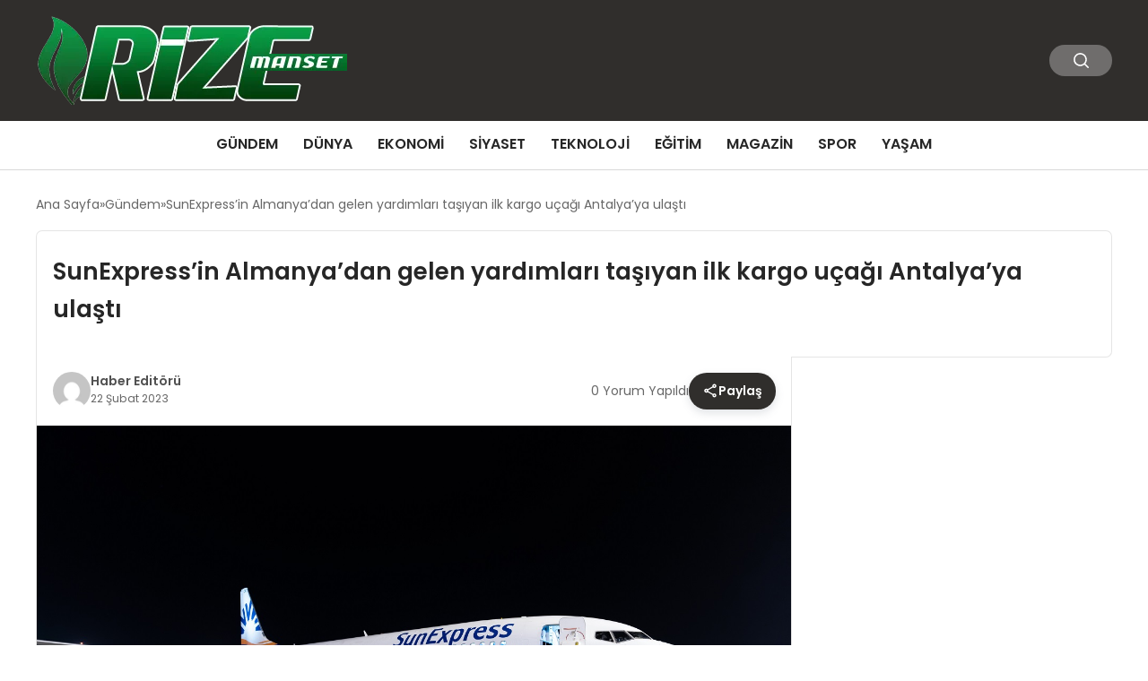

--- FILE ---
content_type: text/html; charset=UTF-8
request_url: https://mansetrize.com/sunexpressin-almanyadan-gelen-yardimlari-tasiyan-ilk-kargo-ucagi-antalyaya-ulasti-2324.html
body_size: 12286
content:
<!DOCTYPE html>
<html lang="tr">

<head>
    <meta charset="UTF-8">
    <meta name="viewport" content="width=device-width, initial-scale=1.0">
    <title>  SunExpress’in Almanya’dan gelen yardımları taşıyan ilk kargo uçağı Antalya’ya ulaştı</title>
    <link rel="preconnect" href="https://fonts.googleapis.com">
    <link rel="preconnect" href="https://fonts.gstatic.com" crossorigin>
    <link href="https://fonts.googleapis.com/css2?family=Poppins:ital,wght@0,400;0,600;1,400;1,600&display=swap" rel="stylesheet">
    <title>SunExpress’in Almanya’dan gelen yardımları taşıyan ilk kargo uçağı Antalya’ya ulaştı &#8211; Manşet Rize</title>
<meta name='robots' content='max-image-preview:large' />
<link rel="alternate" title="oEmbed (JSON)" type="application/json+oembed" href="https://mansetrize.com/wp-json/oembed/1.0/embed?url=https%3A%2F%2Fmansetrize.com%2Fsunexpressin-almanyadan-gelen-yardimlari-tasiyan-ilk-kargo-ucagi-antalyaya-ulasti-2324.html" />
<link rel="alternate" title="oEmbed (XML)" type="text/xml+oembed" href="https://mansetrize.com/wp-json/oembed/1.0/embed?url=https%3A%2F%2Fmansetrize.com%2Fsunexpressin-almanyadan-gelen-yardimlari-tasiyan-ilk-kargo-ucagi-antalyaya-ulasti-2324.html&#038;format=xml" />
<style id='wp-img-auto-sizes-contain-inline-css' type='text/css'>
img:is([sizes=auto i],[sizes^="auto," i]){contain-intrinsic-size:3000px 1500px}
/*# sourceURL=wp-img-auto-sizes-contain-inline-css */
</style>
<style id='classic-theme-styles-inline-css' type='text/css'>
/*! This file is auto-generated */
.wp-block-button__link{color:#fff;background-color:#32373c;border-radius:9999px;box-shadow:none;text-decoration:none;padding:calc(.667em + 2px) calc(1.333em + 2px);font-size:1.125em}.wp-block-file__button{background:#32373c;color:#fff;text-decoration:none}
/*# sourceURL=/wp-includes/css/classic-themes.min.css */
</style>
<link rel='stylesheet' id='swiper-css-css' href='https://mansetrize.com/wp-content/themes/seobazhaber/js/lib/swiper/swiper.min.css' type='text/css' media='all' />
<link rel='stylesheet' id='style-css' href='https://mansetrize.com/wp-content/themes/seobazhaber/css/style.min.css?v=1.8.8' type='text/css' media='all' />
<link rel="https://api.w.org/" href="https://mansetrize.com/wp-json/" /><link rel="alternate" title="JSON" type="application/json" href="https://mansetrize.com/wp-json/wp/v2/posts/2324" /><link rel="EditURI" type="application/rsd+xml" title="RSD" href="https://mansetrize.com/xmlrpc.php?rsd" />
<meta name="generator" content="WordPress 6.9" />
<link rel="canonical" href="https://mansetrize.com/sunexpressin-almanyadan-gelen-yardimlari-tasiyan-ilk-kargo-ucagi-antalyaya-ulasti-2324.html" />
<link rel='shortlink' href='https://mansetrize.com/?p=2324' />
<link rel="icon" href="https://mansetrize.com/wp-content/uploads/2022/03/cropped-2-150x150.png" sizes="32x32" />
<link rel="icon" href="https://mansetrize.com/wp-content/uploads/2022/03/cropped-2-300x300.png" sizes="192x192" />
<link rel="apple-touch-icon" href="https://mansetrize.com/wp-content/uploads/2022/03/cropped-2-300x300.png" />
<meta name="msapplication-TileImage" content="https://mansetrize.com/wp-content/uploads/2022/03/cropped-2-300x300.png" />
    <style>
        :root {
    --bg-color: 255 255 255;
    --text-color: 51 51 51;
    --color1: 48 46 44;
    --color2: 119 122 126;
    --color3: 255 255 255;
    --header-news-marquee-bg: 215 5 15;
    --title-color: 38 38 38;
    --menu-font-size: 16px;
    --normal-font-size: 14px;
    --h1-font-size: 36px;
    --h2-font-size: 30px;
    --h3-font-size: 24px;
    --h4-font-size: 20px;
}

    </style>
                                    <style id='global-styles-inline-css' type='text/css'>
:root{--wp--preset--aspect-ratio--square: 1;--wp--preset--aspect-ratio--4-3: 4/3;--wp--preset--aspect-ratio--3-4: 3/4;--wp--preset--aspect-ratio--3-2: 3/2;--wp--preset--aspect-ratio--2-3: 2/3;--wp--preset--aspect-ratio--16-9: 16/9;--wp--preset--aspect-ratio--9-16: 9/16;--wp--preset--color--black: #000000;--wp--preset--color--cyan-bluish-gray: #abb8c3;--wp--preset--color--white: #ffffff;--wp--preset--color--pale-pink: #f78da7;--wp--preset--color--vivid-red: #cf2e2e;--wp--preset--color--luminous-vivid-orange: #ff6900;--wp--preset--color--luminous-vivid-amber: #fcb900;--wp--preset--color--light-green-cyan: #7bdcb5;--wp--preset--color--vivid-green-cyan: #00d084;--wp--preset--color--pale-cyan-blue: #8ed1fc;--wp--preset--color--vivid-cyan-blue: #0693e3;--wp--preset--color--vivid-purple: #9b51e0;--wp--preset--gradient--vivid-cyan-blue-to-vivid-purple: linear-gradient(135deg,rgb(6,147,227) 0%,rgb(155,81,224) 100%);--wp--preset--gradient--light-green-cyan-to-vivid-green-cyan: linear-gradient(135deg,rgb(122,220,180) 0%,rgb(0,208,130) 100%);--wp--preset--gradient--luminous-vivid-amber-to-luminous-vivid-orange: linear-gradient(135deg,rgb(252,185,0) 0%,rgb(255,105,0) 100%);--wp--preset--gradient--luminous-vivid-orange-to-vivid-red: linear-gradient(135deg,rgb(255,105,0) 0%,rgb(207,46,46) 100%);--wp--preset--gradient--very-light-gray-to-cyan-bluish-gray: linear-gradient(135deg,rgb(238,238,238) 0%,rgb(169,184,195) 100%);--wp--preset--gradient--cool-to-warm-spectrum: linear-gradient(135deg,rgb(74,234,220) 0%,rgb(151,120,209) 20%,rgb(207,42,186) 40%,rgb(238,44,130) 60%,rgb(251,105,98) 80%,rgb(254,248,76) 100%);--wp--preset--gradient--blush-light-purple: linear-gradient(135deg,rgb(255,206,236) 0%,rgb(152,150,240) 100%);--wp--preset--gradient--blush-bordeaux: linear-gradient(135deg,rgb(254,205,165) 0%,rgb(254,45,45) 50%,rgb(107,0,62) 100%);--wp--preset--gradient--luminous-dusk: linear-gradient(135deg,rgb(255,203,112) 0%,rgb(199,81,192) 50%,rgb(65,88,208) 100%);--wp--preset--gradient--pale-ocean: linear-gradient(135deg,rgb(255,245,203) 0%,rgb(182,227,212) 50%,rgb(51,167,181) 100%);--wp--preset--gradient--electric-grass: linear-gradient(135deg,rgb(202,248,128) 0%,rgb(113,206,126) 100%);--wp--preset--gradient--midnight: linear-gradient(135deg,rgb(2,3,129) 0%,rgb(40,116,252) 100%);--wp--preset--font-size--small: 13px;--wp--preset--font-size--medium: 20px;--wp--preset--font-size--large: 36px;--wp--preset--font-size--x-large: 42px;--wp--preset--spacing--20: 0.44rem;--wp--preset--spacing--30: 0.67rem;--wp--preset--spacing--40: 1rem;--wp--preset--spacing--50: 1.5rem;--wp--preset--spacing--60: 2.25rem;--wp--preset--spacing--70: 3.38rem;--wp--preset--spacing--80: 5.06rem;--wp--preset--shadow--natural: 6px 6px 9px rgba(0, 0, 0, 0.2);--wp--preset--shadow--deep: 12px 12px 50px rgba(0, 0, 0, 0.4);--wp--preset--shadow--sharp: 6px 6px 0px rgba(0, 0, 0, 0.2);--wp--preset--shadow--outlined: 6px 6px 0px -3px rgb(255, 255, 255), 6px 6px rgb(0, 0, 0);--wp--preset--shadow--crisp: 6px 6px 0px rgb(0, 0, 0);}:where(.is-layout-flex){gap: 0.5em;}:where(.is-layout-grid){gap: 0.5em;}body .is-layout-flex{display: flex;}.is-layout-flex{flex-wrap: wrap;align-items: center;}.is-layout-flex > :is(*, div){margin: 0;}body .is-layout-grid{display: grid;}.is-layout-grid > :is(*, div){margin: 0;}:where(.wp-block-columns.is-layout-flex){gap: 2em;}:where(.wp-block-columns.is-layout-grid){gap: 2em;}:where(.wp-block-post-template.is-layout-flex){gap: 1.25em;}:where(.wp-block-post-template.is-layout-grid){gap: 1.25em;}.has-black-color{color: var(--wp--preset--color--black) !important;}.has-cyan-bluish-gray-color{color: var(--wp--preset--color--cyan-bluish-gray) !important;}.has-white-color{color: var(--wp--preset--color--white) !important;}.has-pale-pink-color{color: var(--wp--preset--color--pale-pink) !important;}.has-vivid-red-color{color: var(--wp--preset--color--vivid-red) !important;}.has-luminous-vivid-orange-color{color: var(--wp--preset--color--luminous-vivid-orange) !important;}.has-luminous-vivid-amber-color{color: var(--wp--preset--color--luminous-vivid-amber) !important;}.has-light-green-cyan-color{color: var(--wp--preset--color--light-green-cyan) !important;}.has-vivid-green-cyan-color{color: var(--wp--preset--color--vivid-green-cyan) !important;}.has-pale-cyan-blue-color{color: var(--wp--preset--color--pale-cyan-blue) !important;}.has-vivid-cyan-blue-color{color: var(--wp--preset--color--vivid-cyan-blue) !important;}.has-vivid-purple-color{color: var(--wp--preset--color--vivid-purple) !important;}.has-black-background-color{background-color: var(--wp--preset--color--black) !important;}.has-cyan-bluish-gray-background-color{background-color: var(--wp--preset--color--cyan-bluish-gray) !important;}.has-white-background-color{background-color: var(--wp--preset--color--white) !important;}.has-pale-pink-background-color{background-color: var(--wp--preset--color--pale-pink) !important;}.has-vivid-red-background-color{background-color: var(--wp--preset--color--vivid-red) !important;}.has-luminous-vivid-orange-background-color{background-color: var(--wp--preset--color--luminous-vivid-orange) !important;}.has-luminous-vivid-amber-background-color{background-color: var(--wp--preset--color--luminous-vivid-amber) !important;}.has-light-green-cyan-background-color{background-color: var(--wp--preset--color--light-green-cyan) !important;}.has-vivid-green-cyan-background-color{background-color: var(--wp--preset--color--vivid-green-cyan) !important;}.has-pale-cyan-blue-background-color{background-color: var(--wp--preset--color--pale-cyan-blue) !important;}.has-vivid-cyan-blue-background-color{background-color: var(--wp--preset--color--vivid-cyan-blue) !important;}.has-vivid-purple-background-color{background-color: var(--wp--preset--color--vivid-purple) !important;}.has-black-border-color{border-color: var(--wp--preset--color--black) !important;}.has-cyan-bluish-gray-border-color{border-color: var(--wp--preset--color--cyan-bluish-gray) !important;}.has-white-border-color{border-color: var(--wp--preset--color--white) !important;}.has-pale-pink-border-color{border-color: var(--wp--preset--color--pale-pink) !important;}.has-vivid-red-border-color{border-color: var(--wp--preset--color--vivid-red) !important;}.has-luminous-vivid-orange-border-color{border-color: var(--wp--preset--color--luminous-vivid-orange) !important;}.has-luminous-vivid-amber-border-color{border-color: var(--wp--preset--color--luminous-vivid-amber) !important;}.has-light-green-cyan-border-color{border-color: var(--wp--preset--color--light-green-cyan) !important;}.has-vivid-green-cyan-border-color{border-color: var(--wp--preset--color--vivid-green-cyan) !important;}.has-pale-cyan-blue-border-color{border-color: var(--wp--preset--color--pale-cyan-blue) !important;}.has-vivid-cyan-blue-border-color{border-color: var(--wp--preset--color--vivid-cyan-blue) !important;}.has-vivid-purple-border-color{border-color: var(--wp--preset--color--vivid-purple) !important;}.has-vivid-cyan-blue-to-vivid-purple-gradient-background{background: var(--wp--preset--gradient--vivid-cyan-blue-to-vivid-purple) !important;}.has-light-green-cyan-to-vivid-green-cyan-gradient-background{background: var(--wp--preset--gradient--light-green-cyan-to-vivid-green-cyan) !important;}.has-luminous-vivid-amber-to-luminous-vivid-orange-gradient-background{background: var(--wp--preset--gradient--luminous-vivid-amber-to-luminous-vivid-orange) !important;}.has-luminous-vivid-orange-to-vivid-red-gradient-background{background: var(--wp--preset--gradient--luminous-vivid-orange-to-vivid-red) !important;}.has-very-light-gray-to-cyan-bluish-gray-gradient-background{background: var(--wp--preset--gradient--very-light-gray-to-cyan-bluish-gray) !important;}.has-cool-to-warm-spectrum-gradient-background{background: var(--wp--preset--gradient--cool-to-warm-spectrum) !important;}.has-blush-light-purple-gradient-background{background: var(--wp--preset--gradient--blush-light-purple) !important;}.has-blush-bordeaux-gradient-background{background: var(--wp--preset--gradient--blush-bordeaux) !important;}.has-luminous-dusk-gradient-background{background: var(--wp--preset--gradient--luminous-dusk) !important;}.has-pale-ocean-gradient-background{background: var(--wp--preset--gradient--pale-ocean) !important;}.has-electric-grass-gradient-background{background: var(--wp--preset--gradient--electric-grass) !important;}.has-midnight-gradient-background{background: var(--wp--preset--gradient--midnight) !important;}.has-small-font-size{font-size: var(--wp--preset--font-size--small) !important;}.has-medium-font-size{font-size: var(--wp--preset--font-size--medium) !important;}.has-large-font-size{font-size: var(--wp--preset--font-size--large) !important;}.has-x-large-font-size{font-size: var(--wp--preset--font-size--x-large) !important;}
/*# sourceURL=global-styles-inline-css */
</style>
</head>

<body class="wp-singular post-template-default single single-post postid-2324 single-format-standard wp-theme-seobazhaber">
    
    <div class="header1">
    <div class="container header1-bar">
                    <a href="https://mansetrize.com" class="header1-logo">
                <img src="https://mansetrize.com/wp-content/uploads/2025/05/manset-rize-logo.webp" alt="Manşet Rize" width="">
            </a>
                <ul class="header1-button-group">
            <li>
                <button class="header1-search-btn btn-search-open">
                    <span class="icon-[heroicons--magnifying-glass-20-solid]"></span>
                </button>
            </li>
        </ul>
        <div class="header-mobil-button-group">
            <button class="search-btn btn-search-open">
                <span class="icon-[heroicons--magnifying-glass-20-solid]"></span>
            </button>
            <button class="btn-mobile-menu"><span class="icon-[ic--round-menu]"></span></button>
        </div>
    </div>
    <div class="header1-menu-bar">
        <div class="container">
            <ul id="menu-anamenu" class="main-menu"><li id="menu-item-124" class="menu-item menu-item-type-taxonomy menu-item-object-category current-post-ancestor current-menu-parent current-post-parent menu-item-124"><a href="https://mansetrize.com/category/gundem">Gündem</a></li>
<li id="menu-item-121" class="menu-item menu-item-type-taxonomy menu-item-object-category menu-item-121"><a href="https://mansetrize.com/category/dunya">Dünya</a></li>
<li id="menu-item-123" class="menu-item menu-item-type-taxonomy menu-item-object-category menu-item-123"><a href="https://mansetrize.com/category/ekonomi">Ekonomi</a></li>
<li id="menu-item-127" class="menu-item menu-item-type-taxonomy menu-item-object-category menu-item-127"><a href="https://mansetrize.com/category/siyaset">Siyaset</a></li>
<li id="menu-item-129" class="menu-item menu-item-type-taxonomy menu-item-object-category menu-item-129"><a href="https://mansetrize.com/category/teknoloji">Teknoloji</a></li>
<li id="menu-item-122" class="menu-item menu-item-type-taxonomy menu-item-object-category menu-item-122"><a href="https://mansetrize.com/category/egitim">Eğitim</a></li>
<li id="menu-item-125" class="menu-item menu-item-type-taxonomy menu-item-object-category menu-item-125"><a href="https://mansetrize.com/category/magazin">Magazin</a></li>
<li id="menu-item-128" class="menu-item menu-item-type-taxonomy menu-item-object-category menu-item-128"><a href="https://mansetrize.com/category/spor">Spor</a></li>
<li id="menu-item-2442" class="menu-item menu-item-type-taxonomy menu-item-object-category menu-item-2442"><a href="https://mansetrize.com/category/yasam">Yaşam</a></li>
</ul>        </div>
    </div>
</div>
<script>
    document.addEventListener("DOMContentLoaded", function() {
        document.addEventListener('click', function(event) {
            if (event.target.closest('.btn-mobile-menu')) {
                document.querySelector(".header1-menu-bar").classList.toggle("open");
                if (event.target.querySelectorAll('span')[0].className == 'icon-[ic--round-menu]') {
                    event.target.querySelectorAll('span')[0].className = 'icon-[ion--close]';
                } else {
                    event.target.querySelectorAll('span')[0].className = 'icon-[ic--round-menu]';
                }
            }
        });

        document.querySelectorAll(".main-menu li").forEach(li => {
            let anchor = li.querySelector(":scope > a"); // Doğrudan li içindeki a etiketi
            let submenu = li.querySelector(":scope > ul"); // Doğrudan li içindeki ul etiketi

            if (anchor && submenu) {
                anchor.setAttribute("href", "javascript:void(0)");
            }
        });
    });
</script><script type="application/ld+json">{
    "@context": "https:\/\/schema.org",
    "@type": "NewsArticle",
    "headline": "SunExpress’in Almanya’dan gelen yardımları taşıyan ilk kargo uçağı Antalya’ya ulaştı",
    "url": "https:\/\/mansetrize.com\/sunexpressin-almanyadan-gelen-yardimlari-tasiyan-ilk-kargo-ucagi-antalyaya-ulasti-2324.html",
    "datePublished": "2023-02-22T07:14:26+03:00",
    "dateModified": "2023-02-22T07:14:27+03:00",
    "author": {
        "@type": "Person",
        "name": "Haber Editörü"
    },
    "description": "SunExpress öncülüğünde Almanya ile Türkiye arasında kurulan hava köprüsü kapsamında ilk yardım malzemeleri Antalya Havalimanı’na indi. SunExpress kargo uçağı ilk seferde 10 ton yardım malzemesi taşıdı. Deprem bölgesine yardımların devamlılığını sağlamak amacıyla başlatılan ‘Birlikte Destek Oluyoruz’ inisiyatifiyle bölgeye toplam 1000 ton yardım ulaştırılması öngörülüyor Türk Hava Yolları ve Lufthansa’nın ortak kuruluşu SunExpress’in, ‘Birlikte Destek Oluyoruz’...",
    "articleBody": "SunExpress öncülüğünde Almanya ile Türkiye arasında kurulan hava köprüsü kapsamında ilk yardım malzemeleri Antalya Havalimanı’na indi. SunExpress kargo uçağı ilk seferde 10 ton yardım malzemesi taşıdı. Deprem bölgesine yardımların devamlılığını sağlamak amacıyla başlatılan ‘Birlikte Destek Oluyoruz’ inisiyatifiyle bölgeye toplam 1000 ton yardım ulaştırılması öngörülüyor\r\n\r\nTürk Hava Yolları ve Lufthansa’nın ortak kuruluşu SunExpress’in, ‘Birlikte Destek Oluyoruz’ inisiyatifi kapsamında Frankfurt’tan Antalya’ya gerçekleştirdiği ilk özel kargo uçağı, 10 ton yardım malzemesiyle dün gece Antalya'ya ulaştı. Deprem bölgesine yardımların devamlılığını sağlamak amacıyla başlatılan inisiyatifle deprem bölgesine battaniye, hijyen ve gıda gibi malzemelerin hızlı şekilde ulaştırılması amaçlanıyor.\r\n\r\nSunExpress’in DPD, FIEGE, time:matters, CB Customs Broker GmbH ve Lufthansa Cargo iş birliğiyle 17 Şubat’ta hayata geçirdiği inisiyatifle bölgeye toplam 1000 ton yardım malzemesi ulaştırılması bekleniyor. Bu kapsamda, Almanya’dan bireysel olarak yapılan bağışlar Türkiye'ye düzenli ve hızlı bir şekilde ulaştırılıyor.\r\n\r\n‘Birlikte Destek Oluyoruz’ inisiyatifi kapsamında deprem bölgesine yapılan bireysel bağışlar Almanya'daki 7.500 DPD mağazasına teslim edilebiliyor. Bağışların lojistik koordinasyonu, FIEGE Grubu'nun lojistik merkezleri ve time:matters aracılığıyla sağlanıyor. Bağışlar, SunExpress ve Lufthansa Cargo ile haftada birkaç kez düzenlenen özel seferler ile Frankfurt’tan Antalya’ya getiriliyor ve AFAD aracılığıyla ihtiyaç sahiplerine ulaştırılıyor.\r\n\r\n<strong>14 binden fazla kişinin bölgeden tahliyesini sağladı<\/strong>\r\n\r\nSunExpress, arama-kurtarma ve sağlık ekiplerini deprem bölgesine ulaştırmak ve vatandaşların tahliyesi amacıyla bugüne kadar toplam 306 özel uçuş gerçekleştirdi. Düzenlediği özel uçuşlarda yaklaşık 6500 arama-kurtarma ve sağlık ekibini bölgeye taşıyan SunExpress, bu uçuşların dönüş seferlerinde de depremden etkilenen yaklaşık 14 binden fazla kişinin bölgeden tahliyesini sağladı.\r\n\r\nHava yolu, AFAD başta olmak üzere tüm resmi yetkili kuruluşlar aracılığıyla gelen 200 ton yardım malzemesini ücretsiz kargo hizmeti vererek deprem bölgesine ulaştırdı.\r\n\r\n<strong>Ücretsiz tahliye uçuşlarını 1 Mart’a kadar uzattı<\/strong>\r\n\r\nSunExpress, deprem bölgesinden ücretsiz olarak gerçekleştirdiği tahliye uçuşlarını 1 Mart’a kadar uzattığını duyurdu. Adana, Diyarbakır, Gaziantep, Kayseri, Malatya, Hatay ve Mardin kalkışlı tüm yurt içi uçuşlar için SunExpress web sitesi ve mobil uygulaması üzerinden ücretsiz rezervasyon yapılabiliyor.",
    "publisher": {
        "@type": "Organization",
        "name": "Manşet Rize",
        "logo": {
            "@type": "ImageObject",
            "url": "https:\/\/mansetrize.com\/wp-content\/uploads\/2022\/03\/cropped-2.png"
        }
    },
    "image": {
        "@type": "ImageObject",
        "url": "https:\/\/mansetrize.com\/wp-content\/uploads\/2023\/02\/1676976565_Birlikte_Destek_Oluyoruz_1.jpg"
    },
    "mainEntityOfPage": {
        "@type": "WebPage",
        "@id": "https:\/\/mansetrize.com\/sunexpressin-almanyadan-gelen-yardimlari-tasiyan-ilk-kargo-ucagi-antalyaya-ulasti-2324.html"
    },
    "articleSection": "Gündem"
}</script><div class="container widget-mt">
    <div class="mb-5">
        <ul class="breadcrumb" itemscope itemtype="https://schema.org/BreadcrumbList"><li class="breadcrumb-item" itemprop="itemListElement" itemscope itemtype="https://schema.org/ListItem"><a href="https://mansetrize.com" itemprop="item"><span itemprop="name">Ana Sayfa</span></a><meta itemprop="position" content="1" /></li><li class="breadcrumb-item" itemprop="itemListElement" itemscope itemtype="https://schema.org/ListItem"><a href="https://mansetrize.com/category/gundem" itemprop="item"><span itemprop="name">Gündem</span></a><meta itemprop="position" content="2" /></li><li class="breadcrumb-item active" aria-current="page" itemprop="itemListElement" itemscope itemtype="https://schema.org/ListItem"><span itemprop="name">SunExpress’in Almanya’dan gelen yardımları taşıyan ilk kargo uçağı Antalya’ya ulaştı</span><meta itemprop="position" content="3" /></li></ul>    </div>
    
                            
                                    <div class="news-detail-inner new-detail-full-title-box">
                        <div class="p-5">
                            <h1 class="news-title">SunExpress’in Almanya’dan gelen yardımları taşıyan ilk kargo uçağı Antalya’ya ulaştı</h1>
                                                    </div>
                    </div>
                    <div class="news-detail-container">
                        <div class="news-detail">
                            <div class="news-detail-inner news-detail-inner-style2">
                                <div class="p-5">
                                    <div class="news-publish-detail">
                                        <div class="user-info-container">
                                                                                                                                        <img class="user-image lazy-loading" src="https://secure.gravatar.com/avatar/93dc4f597ea222e887055a3218de764cb646b36779096e179ae1c6925883cdf3?s=96&d=mm&r=g" alt="Haber Editörü" loading="lazy">
                                                                                        <div class="user-detail">
                                                                                                    <span class="name">Haber Editörü</span>
                                                                                                                                                    <span class="publish-date">22 Şubat 2023</span>
                                                                                            </div>
                                        </div>
                                        <div class="others-detail">
                                                                                            <span class="item d-md-none">
                                                    <span class="icon-[lineicons--comment-1]"></span> 0 Yorum Yapıldı
                                                </span>
                                                                                                                                        <div class="social-share-container">
                                                    <button class="share-btn" id="shareBtn">
                                                        <svg viewBox="0 0 24 24" xmlns="http://www.w3.org/2000/svg">
                                                            <path d="M18 16.08c-.76 0-1.44.3-1.96.77L8.91 12.7c.05-.23.09-.46.09-.7s-.04-.47-.09-.7l7.05-4.11c.54.5 1.25.81 2.04.81 1.66 0 3-1.34 3-3s-1.34-3-3-3-3 1.34-3 3c0 .24.04.47.09.7L8.04 9.81C7.5 9.31 6.79 9 6 9c-1.66 0-3 1.34-3 3s1.34 3 3 3c.79 0 1.5-.31 2.04-.81l7.12 4.16c-.05.21-.08.43-.08.65 0 1.61 1.31 2.92 2.92 2.92s2.92-1.31 2.92-2.92c0-1.61-1.31-2.92-2.92-2.92zM18 4c.55 0 1 .45 1 1s-.45 1-1 1-1-.45-1-1 .45-1 1-1zM6 13c-.55 0-1-.45-1-1s.45-1 1-1 1 .45 1 1-.45 1-1 1zm12 7.02c-.55 0-1-.45-1-1s.45-1 1-1 1 .45 1 1-.45 1-1 1z"></path>
                                                        </svg>
                                                        <span>Paylaş</span>
                                                    </button>
                                                    <div class="social-icons" id="socialIcons">
                                                        <a class="social-icon facebook tooltip" data-title="Facebook'ta Paylaş">
                                                            <svg viewBox="0 0 24 24" xmlns="http://www.w3.org/2000/svg">
                                                                <path d="M20 2H4a2 2 0 0 0-2 2v16a2 2 0 0 0 2 2h8.5v-7h-2.3v-2.7h2.3v-2c0-2.3 1.4-3.6 3.5-3.6 1 0 1.8.1 2.1.1v2.4h-1.4c-1.1 0-1.3.5-1.3 1.3v1.7h2.7l-.4 2.7h-2.3V22H20a2 2 0 0 0 2-2V4a2 2 0 0 0-2-2z"></path>
                                                            </svg>
                                                        </a>
                                                        <a class="social-icon twitter tooltip" data-title="X'de Paylaş">
                                                            <svg viewBox="0 0 24 24" xmlns="http://www.w3.org/2000/svg">
                                                                <path d="M18.244 2.25h3.308l-7.227 8.26 8.502 11.24H16.17l-5.214-6.817L4.99 21.75H1.68l7.73-8.835L1.254 2.25H8.08l4.713 6.231zm-1.161 17.52h1.833L7.084 4.126H5.117z"></path>
                                                            </svg>
                                                        </a>
                                                        <a class="social-icon linkedin tooltip" data-title="LinkedIn'de Paylaş">
                                                            <svg viewBox="0 0 24 24" xmlns="http://www.w3.org/2000/svg">
                                                                <path d="M19 3a2 2 0 0 1 2 2v14a2 2 0 0 1-2 2H5a2 2 0 0 1-2-2V5a2 2 0 0 1 2-2h14m-.5 15.5v-5.3a3.26 3.26 0 0 0-3.26-3.26c-.85 0-1.84.52-2.32 1.3v-1.11h-2.79v8.37h2.79v-4.93c0-.77.62-1.4 1.39-1.4a1.4 1.4 0 0 1 1.4 1.4v4.93h2.79M6.88 8.56a1.68 1.68 0 0 0 1.68-1.68c0-.93-.75-1.69-1.68-1.69a1.69 1.69 0 0 0-1.69 1.69c0 .93.76 1.68 1.69 1.68m1.39 9.94v-8.37H5.5v8.37h2.77z"></path>
                                                            </svg>
                                                        </a>
                                                        <a class="social-icon pinterest tooltip" data-title="Pinterest'te Paylaş">
                                                            <svg viewBox="0 0 24 24" xmlns="http://www.w3.org/2000/svg">
                                                                <path d="M9.04 21.54c.96.29 1.93.46 2.96.46a10 10 0 0 0 10-10A10 10 0 0 0 12 2 10 10 0 0 0 2 12c0 4.25 2.67 7.9 6.44 9.34-.09-.78-.18-2.07 0-2.96l1.15-4.94s-.29-.58-.29-1.5c0-1.38.86-2.41 1.84-2.41.86 0 1.26.63 1.26 1.44 0 .86-.57 2.09-.86 3.27-.17.98.52 1.84 1.52 1.84 1.78 0 3.16-1.9 3.16-4.58 0-2.4-1.72-4.04-4.19-4.04-2.82 0-4.48 2.1-4.48 4.31 0 .86.28 1.73.74 2.3.09.06.09.14.06.29l-.29 1.09c0 .17-.11.23-.28.11-1.28-.56-2.02-2.38-2.02-3.85 0-3.16 2.24-6.03 6.56-6.03 3.44 0 6.12 2.47 6.12 5.75 0 3.44-2.13 6.2-5.18 6.2-.97 0-1.92-.52-2.26-1.13l-.67 2.37c-.23.86-.86 2.01-1.29 2.7v-.03z"></path>
                                                            </svg>
                                                        </a>
                                                        <a class="social-icon whatsapp tooltip" data-title="WhatsApp'ta Paylaş">
                                                            <svg viewBox="0 0 24 24" xmlns="http://www.w3.org/2000/svg">
                                                                <path d="M16.75 13.96c.25.13.41.2.46.3.06.11.04.61-.21 1.18-.2.56-1.24 1.1-1.7 1.12-.46.02-.47.36-2.96-.73-2.49-1.09-3.99-3.75-4.11-3.92-.12-.17-.96-1.38-.92-2.61.05-1.22.69-1.8.95-2.04.24-.26.51-.29.68-.26h.47c.15 0 .36-.06.55.45l.69 1.87c.06.13.1.28.01.44l-.27.41-.39.42c-.12.12-.26.25-.12.5.12.26.62 1.09 1.32 1.78.91.88 1.71 1.17 1.95 1.3.24.14.39.12.54-.04l.81-.94c.19-.25.35-.19.58-.11l1.67.88M12 2a10 10 0 0 1 10 10 10 10 0 0 1-10 10c-1.97 0-3.8-.57-5.35-1.55L2 22l1.55-4.65A9.969 9.969 0 0 1 2 12 10 10 0 0 1 12 2m0 2a8 8 0 0 0-8 8c0 1.72.54 3.31 1.46 4.61L4.5 19.5l2.89-.96A7.95 7.95 0 0 0 12 20a8 8 0 0 0 8-8 8 8 0 0 0-8-8z"></path>
                                                            </svg>
                                                        </a>
                                                        <a class="social-icon telegram tooltip" data-title="Telegram'da Paylaş">
                                                            <svg viewBox="0 0 24 24" xmlns="http://www.w3.org/2000/svg">
                                                                <path d="M9.78 18.65l.28-4.23 7.68-6.92c.34-.31-.07-.46-.52-.19L7.74 13.3 3.64 12c-.88-.25-.89-.86.2-1.3l15.97-6.16c.73-.33 1.43.18 1.15 1.3l-2.72 12.81c-.19.91-.74 1.13-1.5.71L12.6 16.3l-1.99 1.93c-.23.23-.42.42-.83.42z"></path>
                                                            </svg>
                                                        </a>
                                                        <a class="social-icon email tooltip" data-title="E-Posta ile Paylaş">
                                                            <svg viewBox="0 0 24 24" xmlns="http://www.w3.org/2000/svg">
                                                                <path d="M20 4H4c-1.1 0-1.99.9-1.99 2L2 18c0 1.1.9 2 2 2h16c1.1 0 2-.9 2-2V6c0-1.1-.9-2-2-2zm0 4l-8 5-8-5V6l8 5 8-5v2z"></path>
                                                            </svg>
                                                        </a>
                                                        <a class="social-icon copy tooltip" data-title="Bağlantıyı Kopyala">
                                                            <svg viewBox="0 0 24 24" xmlns="http://www.w3.org/2000/svg">
                                                                <path d="M16 1H4c-1.1 0-2 .9-2 2v14h2V3h12V1zm3 4H8c-1.1 0-2 .9-2 2v14c0 1.1.9 2 2 2h11c1.1 0 2-.9 2-2V7c0-1.1-.9-2-2-2zm0 16H8V7h11v14z"></path>
                                                            </svg>
                                                        </a>
                                                    </div>
                                                </div>
                                                <div class="copy-message" id="copyMessage">Bağlantı kopyalandı!</div>
                                                <script>
                                                    document.addEventListener('DOMContentLoaded', function() {
                                                        const shareBtn = document.getElementById('shareBtn');
                                                        const socialIcons = document.getElementById('socialIcons');
                                                        const copyMessage = document.getElementById('copyMessage');

                                                        // Current page URL
                                                        const pageUrl = encodeURIComponent(window.location.href);
                                                        const pageTitle = encodeURIComponent(document.title);

                                                        // Toggle social icons menu
                                                        shareBtn.addEventListener('click', function() {
                                                            socialIcons.classList.toggle('show');

                                                            // Remove pulse animation after first click
                                                            shareBtn.classList.remove('pulse');
                                                        });

                                                        // Close social icons when clicking outside
                                                        document.addEventListener('click', function(event) {
                                                            if (!event.target.closest('.social-share-container')) {
                                                                socialIcons.classList.remove('show');
                                                            }
                                                        });

                                                        // Set up share links
                                                        const socialLinks = {
                                                            facebook: `https://www.facebook.com/sharer/sharer.php?u=${pageUrl}`,
                                                            twitter: `https://twitter.com/intent/tweet?url=${pageUrl}&text=${pageTitle}`,
                                                            linkedin: `https://www.linkedin.com/sharing/share-offsite/?url=${pageUrl}`,
                                                            pinterest: `https://pinterest.com/pin/create/button/?url=${pageUrl}&description=${pageTitle}`,
                                                            whatsapp: `https://api.whatsapp.com/send?text=${pageTitle} ${pageUrl}`,
                                                            telegram: `https://t.me/share/url?url=${pageUrl}&text=${pageTitle}`,
                                                            email: `mailto:?subject=${pageTitle}&body=${pageUrl}`
                                                        };

                                                        // Add click events to social icons
                                                        document.querySelector('.facebook').addEventListener('click', () => window.open(socialLinks.facebook, '_blank'));
                                                        document.querySelector('.twitter').addEventListener('click', () => window.open(socialLinks.twitter, '_blank'));
                                                        document.querySelector('.linkedin').addEventListener('click', () => window.open(socialLinks.linkedin, '_blank'));
                                                        document.querySelector('.pinterest').addEventListener('click', () => window.open(socialLinks.pinterest, '_blank'));
                                                        document.querySelector('.whatsapp').addEventListener('click', () => window.open(socialLinks.whatsapp, '_blank'));
                                                        document.querySelector('.telegram').addEventListener('click', () => window.open(socialLinks.telegram, '_blank'));
                                                        document.querySelector('.email').addEventListener('click', () => window.location.href = socialLinks.email);

                                                        // Copy link functionality
                                                        document.querySelector('.copy').addEventListener('click', function() {
                                                            navigator.clipboard.writeText(window.location.href).then(() => {
                                                                copyMessage.classList.add('show');
                                                                setTimeout(() => {
                                                                    copyMessage.classList.remove('show');
                                                                }, 2000);
                                                            });
                                                        });
                                                    });
                                                </script>
                                                                                    </div>
                                    </div>
                                </div>
                                                                    <img class="news-img lazy-loading" src="https://mansetrize.com/wp-content/uploads/2023/02/1676976565_Birlikte_Destek_Oluyoruz_1.jpg" alt="SunExpress’in Almanya’dan gelen yardımları taşıyan ilk kargo uçağı Antalya’ya ulaştı" loading="lazy">
                                                                <div class="news-detail-image-bottom">
                                                                    </div>
                                <div class="news-detail-content p-5">
                                    <p>SunExpress öncülüğünde Almanya ile Türkiye arasında kurulan hava köprüsü kapsamında ilk yardım malzemeleri Antalya Havalimanı’na indi. SunExpress kargo uçağı ilk seferde 10 ton yardım malzemesi taşıdı. Deprem bölgesine yardımların devamlılığını sağlamak amacıyla başlatılan ‘Birlikte Destek Oluyoruz’ inisiyatifiyle bölgeye toplam 1000 ton yardım ulaştırılması öngörülüyor</p>
<p>Türk Hava Yolları ve Lufthansa’nın ortak kuruluşu SunExpress’in, ‘Birlikte Destek Oluyoruz’ inisiyatifi kapsamında Frankfurt’tan Antalya’ya gerçekleştirdiği ilk özel kargo uçağı, 10 ton yardım malzemesiyle dün gece Antalya&#8217;ya ulaştı. Deprem bölgesine yardımların devamlılığını sağlamak amacıyla başlatılan inisiyatifle deprem bölgesine battaniye, hijyen ve gıda gibi malzemelerin hızlı şekilde ulaştırılması amaçlanıyor.</p>
<p>SunExpress’in DPD, FIEGE, time:matters, CB Customs Broker GmbH ve Lufthansa Cargo iş birliğiyle 17 Şubat’ta hayata geçirdiği inisiyatifle bölgeye toplam 1000 ton yardım malzemesi ulaştırılması bekleniyor. Bu kapsamda, Almanya’dan bireysel olarak yapılan bağışlar Türkiye&#8217;ye düzenli ve hızlı bir şekilde ulaştırılıyor.</p>
<p>‘Birlikte Destek Oluyoruz’ inisiyatifi kapsamında deprem bölgesine yapılan bireysel bağışlar Almanya&#8217;daki 7.500 DPD mağazasına teslim edilebiliyor. Bağışların lojistik koordinasyonu, FIEGE Grubu&#8217;nun lojistik merkezleri ve time:matters aracılığıyla sağlanıyor. Bağışlar, SunExpress ve Lufthansa Cargo ile haftada birkaç kez düzenlenen özel seferler ile Frankfurt’tan Antalya’ya getiriliyor ve AFAD aracılığıyla ihtiyaç sahiplerine ulaştırılıyor.</p>
<p><strong>14 binden fazla kişinin bölgeden tahliyesini sağladı</strong></p>
<p>SunExpress, arama-kurtarma ve sağlık ekiplerini deprem bölgesine ulaştırmak ve vatandaşların tahliyesi amacıyla bugüne kadar toplam 306 özel uçuş gerçekleştirdi. Düzenlediği özel uçuşlarda yaklaşık 6500 arama-kurtarma ve sağlık ekibini bölgeye taşıyan SunExpress, bu uçuşların dönüş seferlerinde de depremden etkilenen yaklaşık 14 binden fazla kişinin bölgeden tahliyesini sağladı.</p>
<p>Hava yolu, AFAD başta olmak üzere tüm resmi yetkili kuruluşlar aracılığıyla gelen 200 ton yardım malzemesini ücretsiz kargo hizmeti vererek deprem bölgesine ulaştırdı.</p>
<p><strong>Ücretsiz tahliye uçuşlarını 1 Mart’a kadar uzattı</strong></p>
<p>SunExpress, deprem bölgesinden ücretsiz olarak gerçekleştirdiği tahliye uçuşlarını 1 Mart’a kadar uzattığını duyurdu. Adana, Diyarbakır, Gaziantep, Kayseri, Malatya, Hatay ve Mardin kalkışlı tüm yurt içi uçuşlar için SunExpress web sitesi ve mobil uygulaması üzerinden ücretsiz rezervasyon yapılabiliyor.</p>
                                                                                                                                                </div>
                            </div>
                            
<script>
    document.addEventListener('DOMContentLoaded', function() {
        const form = document.getElementById('commentForm');
        const messageDiv = document.getElementById('comment-message');

        form.addEventListener('submit', function(e) {
            e.preventDefault();

            // Tüm form verilerini otomatik olarak alır
            const formData = new FormData(form);

            // action parametresini ekleyelim
            formData.append('action', 'ajax_submit_comment');

            fetch('https://mansetrize.com/wp-admin/admin-ajax.php', {
                    method: 'POST',
                    credentials: 'same-origin',
                    body: formData // FormData'yı doğrudan kullanıyoruz
                })
                .then(response => response.json())
                .then(data => {
                    messageDiv.textContent = data.message;
                    messageDiv.style.color = data.success ? 'green' : 'red';
                    if (data.success) {
                        form.reset();
                    }
                })
                .catch(error => {
                    console.error('Hata:', error);
                    messageDiv.textContent = 'Bir hata oluştu.';
                    messageDiv.style.color = 'red';
                });
        });
    });
</script>                            <span class="widget-title mb-1 mt-5">Benzer Haberler</span>
                                                        <div class="post-detail-page grid-list-container mt-5">
                                                                    <a href="https://mansetrize.com/hollywoodun-guclu-imaji-vitalinin-kisiye-ozel-zarafetiyle-bulusuyor-15309.html" class="grid-list-item">
                                        <img class="lazy-loading" src="https://mansetrize.com/wp-content/uploads/2025/12/tergdfhng.png" alt="Hollywood’un Güçlü İmajı, Vitali’nin Kişiye Özel Zarafetiyle Buluşuyor" loading="lazy">
                                        <div class="grid-list-detail">
                                            <span class="grid-list-title">
                                                Hollywood’un Güçlü İmajı, Vitali’nin Kişiye Özel Zarafetiyle Buluşuyor                                            </span>
                                        </div>
                                    </a>
                                                                    <a href="https://mansetrize.com/teklif-beklerken-kaybolan-zaman-di-ka-ile-uretim-sureclerinde-dijital-hiz-15305.html" class="grid-list-item">
                                        <img class="lazy-loading" src="https://mansetrize.com/wp-content/uploads/2025/12/4b11f717-5e76-439f-ac79-d585d12b8529.png" alt="Teklif Beklerken Kaybolan Zaman: DI-KA ile Üretim Süreçlerinde Dijital Hız" loading="lazy">
                                        <div class="grid-list-detail">
                                            <span class="grid-list-title">
                                                Teklif Beklerken Kaybolan Zaman: DI-KA ile Üretim Süreçlerinde Dijital Hız                                            </span>
                                        </div>
                                    </a>
                                                                    <a href="https://mansetrize.com/paribunun-coinmenayi-satin-almasina-rekabet-onayi-15298.html" class="grid-list-item">
                                        <img class="lazy-loading" src="https://mansetrize.com/wp-content/uploads/2025/12/Orta-paribu_cmlogo.jpeg" alt="Paribu&#8217;nun CoinMENA&#8217;yı satın almasına rekabet onayı" loading="lazy">
                                        <div class="grid-list-detail">
                                            <span class="grid-list-title">
                                                Paribu&#8217;nun CoinMENA&#8217;yı satın almasına rekabet onayı                                            </span>
                                        </div>
                                    </a>
                                                                    <a href="https://mansetrize.com/naberise-yilin-yukselen-sosyal-medya-uygulamasi-secildi-15294.html" class="grid-list-item">
                                        <img class="lazy-loading" src="https://mansetrize.com/wp-content/uploads/2025/12/Orta-WhatsApp-Image-2025-12-12-at-10.58.08-4.jpeg" alt="Naberise &#8216;Yılın Yükselen Sosyal Medya Uygulaması&#8217; seçildi" loading="lazy">
                                        <div class="grid-list-detail">
                                            <span class="grid-list-title">
                                                Naberise &#8216;Yılın Yükselen Sosyal Medya Uygulaması&#8217; seçildi                                            </span>
                                        </div>
                                    </a>
                                                                    <a href="https://mansetrize.com/gelismekte-olan-pazarlar-moda-endustrisinin-agirlik-merkezini-degistiriyor-15288.html" class="grid-list-item">
                                        <img class="lazy-loading" src="https://mansetrize.com/wp-content/uploads/2025/12/Orta-BRICS-Fashion-Summit00.jpeg" alt="Gelişmekte olan pazarlar moda endüstrisinin ağırlık merkezini değiştiriyor" loading="lazy">
                                        <div class="grid-list-detail">
                                            <span class="grid-list-title">
                                                Gelişmekte olan pazarlar moda endüstrisinin ağırlık merkezini değiştiriyor                                            </span>
                                        </div>
                                    </a>
                                                                    <a href="https://mansetrize.com/kolonya-cumhuriyeti-2-geliyor-haklar-bkmden-kem-yapima-devredildi-15282.html" class="grid-list-item">
                                        <img class="lazy-loading" src="https://mansetrize.com/wp-content/uploads/2025/12/Orta-Kemalhan-Balcik.jpeg" alt="Kolonya Cumhuriyeti 2 geliyor! Haklar BKM’den KEM Yapım’a devredildi" loading="lazy">
                                        <div class="grid-list-detail">
                                            <span class="grid-list-title">
                                                Kolonya Cumhuriyeti 2 geliyor! Haklar BKM’den KEM Yapım’a devredildi                                            </span>
                                        </div>
                                    </a>
                                
                            </div>
                                                    </div>
                        <div class="news-detail-sidebar">
                            <div class="news-detail-sidebar-inner  mt-05">
                                                            </div>
                        </div>
                    </div>
                
                                
</div>
<div class="footer1">
    <div class="footer1-top">
        <div class="container">
            <span class="footer1-title">
                Rize'nin Güncel Haber Portalı            </span>
            <ul class="footer1-social-list">
                                                                                            </ul>
        </div>
    </div>
    <div class="footer1-inner">
        <div class="container">
            <div class="left">
                                    <img src="https://mansetrize.com/wp-content/uploads/2025/05/manset-rize-logo.webp" alt="Manşet Rize" width="">
                                <p class="footer1-desc">Reklam & İşbirliği: <a href="/cdn-cgi/l/email-protection" class="__cf_email__" data-cfemail="244c45464156574b4a51474845564d644349454d480a474b49">[email&#160;protected]</a></p>
            </div>
            <div class="right">
                                    <div class="right-item">
                        <span class="title">
                            Hakkımızda                        </span>
                        <ul id="menu-diger" class="right-item-list"><li id="menu-item-649" class="menu-item menu-item-type-post_type menu-item-object-page menu-item-649"><a href="https://mansetrize.com/kunye-2">Künye</a></li>
<li id="menu-item-650" class="menu-item menu-item-type-post_type menu-item-object-page menu-item-650"><a href="https://mansetrize.com/hakkimizda">Hakkımızda</a></li>
<li id="menu-item-651" class="menu-item menu-item-type-custom menu-item-object-custom menu-item-651"><a>Reklam</a></li>
</ul>                    </div>
                                                            </div>
        </div>
    </div>
    <div class="footer1-bottom">
        <div class="container">
            <span class="copyright">
                Copyright © 2025 Tüm hakları MANŞET RİZE 'de saklıdır.            </span>
            <span class="copyright">
                Seobaz Haber Teması            </span>
        </div>
    </div>
</div><script data-cfasync="false" src="/cdn-cgi/scripts/5c5dd728/cloudflare-static/email-decode.min.js"></script><script type="speculationrules">
{"prefetch":[{"source":"document","where":{"and":[{"href_matches":"/*"},{"not":{"href_matches":["/wp-*.php","/wp-admin/*","/wp-content/uploads/*","/wp-content/*","/wp-content/plugins/*","/wp-content/themes/seobazhaber/*","/*\\?(.+)"]}},{"not":{"selector_matches":"a[rel~=\"nofollow\"]"}},{"not":{"selector_matches":".no-prefetch, .no-prefetch a"}}]},"eagerness":"conservative"}]}
</script>
<script type="text/javascript" src="https://mansetrize.com/wp-content/themes/seobazhaber/js/lib/swiper/swiper.min.js" id="swiper-js-js"></script>
<div class="search-container">
    <button class="btn-search-box-close btn-search-open">
        <span class="icon-[ion--close]"></span>
    </button>
    <form role="search" method="get" action="https://mansetrize.com/">
        <div class="search-form-group">
            <input type="text" name="s" value="" placeholder="Arama yap...">
            <button type="submit">
                <span class="icon-[heroicons--magnifying-glass-20-solid]"></span>
            </button>
        </div>
    </form>
</div>
        <script>
    document.addEventListener("DOMContentLoaded", function() {
        document.addEventListener('click', function(event) {
            if (event.target.closest('.btn-search-open')) {
                document.body.classList.toggle('search-container-open');
            }
        });
    });
</script>
<script>
    document.addEventListener("DOMContentLoaded", function() {
        const swiperElements = document.querySelectorAll(".swiper");

        if (swiperElements.length > 0) {
            swiperElements.forEach(swiperElement => {
                try {
                    let options = {};
                    if (swiperElement.dataset.pagination) {
                        options.pagination = {
                            el: swiperElement.dataset.pagination,
                            clickable: swiperElement.dataset.clickable === "true",
                            lazy: swiperElement.dataset.lazy === "true",
                            renderBullet: swiperElement.dataset.renderBullet === "true" ? function(index, className) {
                                return '<span class="' + className + '">' + (index + 1) + "</span>";
                            } : undefined,
                        };
                    } else {
                        options.pagination = false;
                    }

                    options.navigation = swiperElement.dataset.navigation === "true" && swiperElement.dataset.nextEl && swiperElement.dataset.prevEl ? {
                        nextEl: swiperElement.dataset.nextEl,
                        prevEl: swiperElement.dataset.prevEl,
                    } : false;


                    if (swiperElement.dataset.sldr) {
                        try {
                            const s = JSON.parse(swiperElement.dataset.sldr);
                            options.slidesPerView = s.d[0];
                            options.spaceBetween = s.d[1];
                            options.breakpoints = Object.fromEntries(
                                Object.entries(s.bp).map(([k, v]) => [parseInt(k), {
                                    slidesPerView: v[0],
                                    spaceBetween: v[1]
                                }])
                            );
                        } catch (e) {
                            console.error("Invalid JSON in data-sldr:", e);
                        }
                    }

                    const container = swiperElement.closest(".thumb-slider");
                    if (container) {
                        const thumbSwiperElement = container.querySelector(".swiper.thumb-swiper");
                        const gallerySwiperElement = container.querySelector(".swiper.gallery-swiper");

                        if (!thumbSwiperElement || !gallerySwiperElement) {
                            console.warn("Thumb veya Gallery Swiper bulunamadı. Konteyner:", container);
                            return;
                        }

                        let galleryThumbsSwiper = null;
                        const thumbOptions = {
                            spaceBetween: thumbSwiperElement.dataset.thumbSpaceBetween ? parseInt(thumbSwiperElement.dataset.thumbSpaceBetween) : 20,
                            slidesPerView: thumbSwiperElement.dataset.thumbSlidesPerView ? parseInt(thumbSwiperElement.dataset.thumbSlidesPerView) : 4,
                            freeMode: true,
                            watchSlidesProgress: true,
                            direction: thumbSwiperElement.dataset.thumbDirection ? thumbSwiperElement.dataset.thumbDirection : "vertical",
                            scrollbar: thumbSwiperElement.dataset.thumbScrollbar ? {
                                el: thumbSwiperElement.dataset.thumbScrollbar
                            } : false,
                            mousewheel: thumbSwiperElement.dataset.thumbMousewheel === "true",
                        };
                        const thumbHeight = thumbSwiperElement.dataset.thumbHeight;
                        if (thumbHeight) {
                            thumbSwiperElement.style.height = thumbHeight + "px";
                        }

                        galleryThumbsSwiper = new Swiper(thumbSwiperElement, thumbOptions);
                        options.spaceBetween = gallerySwiperElement.dataset.gallerySpaceBetween ? parseInt(gallerySwiperElement.dataset.gallerySpaceBetween) : 10;
                        options.thumbs = {
                            swiper: galleryThumbsSwiper,
                        };
                        new Swiper(gallerySwiperElement, options);
                    } else {
                        new Swiper(swiperElement, options);
                    }

                } catch (error) {
                    console.error("Swiper başlatma hatası:", swiperElement, error);
                }
            });
        }
    });
</script>
<script>
    document.addEventListener("DOMContentLoaded", function() {
        const lazyImages = document.querySelectorAll("[data-src]");
        const imageObserver = new IntersectionObserver((entries, observer) => {
            entries.forEach(entry => {
                if (entry.isIntersecting) {
                    const img = entry.target;
                    img.src = img.dataset.src;
                    img.onload = function() {
                        img.classList.remove("lazy-loading");
                        img.classList.add("loaded");
                    };
                    observer.unobserve(img);
                }
            });
        }, {
            rootMargin: "0px 0px 200px 0px"
        });
        lazyImages.forEach(img => {
            imageObserver.observe(img);
        });
        if (!('IntersectionObserver' in window)) {
            lazyLoadFallback();
        }

        function lazyLoadFallback() {
            let lazyLoadThrottleTimeout;

            function lazyLoad() {
                if (lazyLoadThrottleTimeout) {
                    clearTimeout(lazyLoadThrottleTimeout);
                }

                lazyLoadThrottleTimeout = setTimeout(function() {
                    const scrollTop = window.pageYOffset;
                    lazyImages.forEach(function(img) {
                        if (img.offsetTop < (window.innerHeight + scrollTop)) {
                            img.src = img.dataset.src;
                            img.classList.remove("lazy-loading");
                            img.classList.add("loaded");
                        }
                    });
                    if (lazyImages.length == 0) {
                        document.removeEventListener("scroll", lazyLoad);
                        window.removeEventListener("resize", lazyLoad);
                        window.removeEventListener("orientationChange", lazyLoad);
                    }
                }, 20);
            }

            document.addEventListener("scroll", lazyLoad);
            window.addEventListener("resize", lazyLoad);
            window.addEventListener("orientationChange", lazyLoad);
        }
    });
</script>


<script defer src="https://static.cloudflareinsights.com/beacon.min.js/vcd15cbe7772f49c399c6a5babf22c1241717689176015" integrity="sha512-ZpsOmlRQV6y907TI0dKBHq9Md29nnaEIPlkf84rnaERnq6zvWvPUqr2ft8M1aS28oN72PdrCzSjY4U6VaAw1EQ==" data-cf-beacon='{"version":"2024.11.0","token":"f9951bcd150d49b7bafbfd659cd18f11","r":1,"server_timing":{"name":{"cfCacheStatus":true,"cfEdge":true,"cfExtPri":true,"cfL4":true,"cfOrigin":true,"cfSpeedBrain":true},"location_startswith":null}}' crossorigin="anonymous"></script>
</body>

</html>